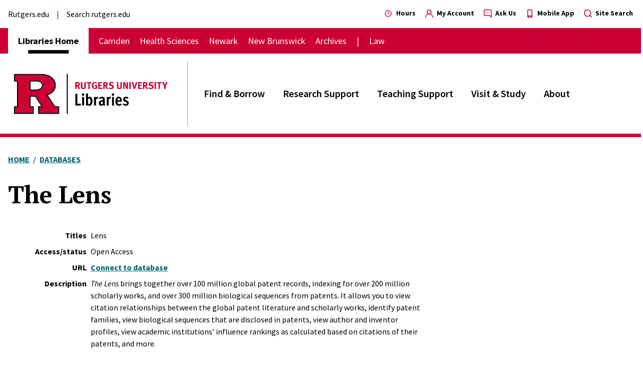

--- FILE ---
content_type: text/html; charset=UTF-8
request_url: https://www.libraries.rutgers.edu/databases/lens
body_size: 13262
content:
<!DOCTYPE html>
<html lang="en" dir="ltr" prefix="og: https://ogp.me/ns#">
  <head>
    <meta charset="utf-8" />
<meta name="description" content="Index of patents, scholarship, and biological sequences. Allows users to view citation relationships among them." />
<link rel="canonical" href="https://www.libraries.rutgers.edu/databases/lens" />
<meta name="google-site-verification" content="CnUPXZPsNwA3n6GfruSrpp510mwxsUGBwy61s1mSeVA" />
<meta name="Generator" content="Drupal 10 (https://www.drupal.org)" />
<meta name="MobileOptimized" content="width" />
<meta name="HandheldFriendly" content="true" />
<meta name="viewport" content="width=device-width, initial-scale=1.0" />

    <title>Lens | Rutgers University Libraries</title>
    <link rel="stylesheet" media="all" href="/sites/default/files/css/css_khet6XRKo_37R6fV86ubRQDG18XhjDNvJwxj4RqcFB0.css?delta=0&amp;language=en&amp;theme=wayah&amp;include=eJxVjlEKwzAMQy-UNkcqbqo1AScutkPpTr-MlbH9SXoSKIkibtoP4pm6S5J6MBwhvUETrcTliaCdl8GqtLizrMST-cWl7cFAmvLyO46eUTGvZCXNySxYcZxlw0IM9Vha8WCXOWocJYSTLsp_UkFb0l5Xu5OHiENvkwf9mnFt-ly7A6eV8QIZ0VQb" />
<link rel="stylesheet" media="all" href="https://fonts.googleapis.com/css2?family=PT+Serif:ital,wght@0,400;0,700;1,400;1,700&amp;family=Source+Sans+Pro:ital,wght@0,400;0,600;0,700;1,400;1,700&amp;display=swap" />
<link rel="stylesheet" media="all" href="/sites/default/files/css/css_ZFvJ3nxH9tRXrj-edblyM2RwuYRA-aC0LnvgmKSf2JE.css?delta=2&amp;language=en&amp;theme=wayah&amp;include=eJxVjlEKwzAMQy-UNkcqbqo1AScutkPpTr-MlbH9SXoSKIkibtoP4pm6S5J6MBwhvUETrcTliaCdl8GqtLizrMST-cWl7cFAmvLyO46eUTGvZCXNySxYcZxlw0IM9Vha8WCXOWocJYSTLsp_UkFb0l5Xu5OHiENvkwf9mnFt-ly7A6eV8QIZ0VQb" />
<link rel="stylesheet" media="print" href="/sites/default/files/css/css_oC_vwiPZLeGeKGqJFro9n35EKRAIOy4r2vlx8WL97K4.css?delta=3&amp;language=en&amp;theme=wayah&amp;include=eJxVjlEKwzAMQy-UNkcqbqo1AScutkPpTr-MlbH9SXoSKIkibtoP4pm6S5J6MBwhvUETrcTliaCdl8GqtLizrMST-cWl7cFAmvLyO46eUTGvZCXNySxYcZxlw0IM9Vha8WCXOWocJYSTLsp_UkFb0l5Xu5OHiENvkwf9mnFt-ly7A6eV8QIZ0VQb" />

    <script type="application/json" data-drupal-selector="drupal-settings-json">{"path":{"baseUrl":"\/","pathPrefix":"","currentPath":"node\/4556","currentPathIsAdmin":false,"isFront":false,"currentLanguage":"en"},"pluralDelimiter":"\u0003","suppressDeprecationErrors":true,"ajaxPageState":{"libraries":"[base64]","theme":"wayah","theme_token":null},"ajaxTrustedUrl":[],"gtag":{"tagId":"","consentMode":false,"otherIds":[],"events":[],"additionalConfigInfo":[]},"gtm":{"tagId":null,"settings":{"data_layer":"dataLayer","include_classes":false,"allowlist_classes":"","blocklist_classes":"","include_environment":false,"environment_id":"","environment_token":""},"tagIds":["GTM-MDXTJNW"]},"search_autocomplete":{"databases":{"source":"\/databases\/autocomplete","selector":"form[id^=\u0022views-exposed-form-databases\u0022] input[name=\u0022keyword\u0022]","minChars":3,"maxSuggestions":10,"autoSubmit":true,"autoRedirect":true,"theme":"basic","filters":["q","title"],"noResult":{"group":{"group_id":"no_results"},"label":"No results found for [search-phrase]. Click to perform full search.","value":"[search-phrase]","link":""},"moreResults":{"group":{"group_id":"more_results"},"label":"View all results for [search-phrase].","value":"[search-phrase]","link":""}},"directory":{"source":"\/directory\/autocomplete","selector":"form[id^=\u0022views-exposed-form-directory\u0022] input[name=\u0022keyword\u0022]","minChars":3,"maxSuggestions":10,"autoSubmit":true,"autoRedirect":true,"theme":"basic","filters":["q","filter"],"noResult":{"group":{"group_id":"no_results"},"label":"No results found for [search-phrase]. Click to perform full search.","value":"[search-phrase]","link":""},"moreResults":{"group":{"group_id":"more_results"},"label":"View all results for [search-phrase].","value":"[search-phrase]","link":""}}},"sitewideAlert":{"refreshInterval":15000,"automaticRefresh":false},"user":{"uid":0,"permissionsHash":"730f8ebdae97af1e2c761c8813b569af5d90fc36176bb9690a355756c02d0651"}}</script>
<script src="/sites/default/files/js/js_8dSSTq2cukQJ9iw2-oc29ss_JaFj9SEYINcw3eUrUj4.js?scope=header&amp;delta=0&amp;language=en&amp;theme=wayah&amp;include=eJxtjOsKgzAMhV-o2keS2MaYLW1cTHF9-zlwMMb-HDjfuSQ1jNnaBjJCc01aNkHHkL6CzCBKI9zgGUiVBCcHinTKr_9TKsGaTOdx0RpJdAYZdu_ClcLOjgdnnEDQPHJlDwd0WGPS6sAVbXg0tH7RBWrqwzm9X2BFyGiXeXNePl2HWfAF8htWOg"></script>
<script src="/modules/contrib/google_tag/js/gtag.js?t7gz2z"></script>
<script src="/modules/contrib/google_tag/js/gtm.js?t7gz2z"></script>

    <meta name="format-detection" content="telephone=no">

    <link rel="apple-touch-icon" sizes="180x180" href="/apple-touch-icon.png">
    <link rel="icon" type="image/png" sizes="32x32" href="/favicon-32x32.png">
    <link rel="icon" type="image/png" sizes="16x16" href="/favicon-16x16.png">
    <link rel="manifest" href="/site.webmanifest">
  </head>
  <body>
        <a href="#main-content" class="visually-hidden focusable block text-center">
      Skip to main content
    </a>
    <noscript><iframe src="https://www.googletagmanager.com/ns.html?id=GTM-MDXTJNW"
                  height="0" width="0" style="display:none;visibility:hidden"></iframe></noscript>

      <div class="dialog-off-canvas-main-canvas" data-off-canvas-main-canvas>
    <div>
    <header class="site-header">

  <div class="flex flex-col border-red">

    <div class="md:order-last relative">

            <div class="container md:px-0 md:max-w-none relative z-10 py-4 md:border-b-7 md:border-red">
        <div class="mr-24 md:mr-auto md:container md:!px-container md:flex">

                    <div class="flex ">
                  <div>
    <div id="block-wayah-branding" class="settings-tray-editable" data-drupal-settingstray="editable">
  
    
        <a href="/" rel="home">
      <img src="/themes/custom/wayah/logo.svg" alt="Home" fetchpriority="high" />
    </a>
      
</div>

  </div>

            </div>

                                <div class="hidden md:block">
                      <div id="block-front-page-local-nav" class="settings-tray-editable" data-drupal-settingstray="editable">
  
  
    <nav aria-label="Division" class="md:flex md:h-full flex-col justify-center py-2 md:border-l-1 border-gray-dark md:ml-2 md:pl-8">
              <div class="overflow-hidden">
  <ul class="md:text-xl font-semibold md:-mx-4">
          <li class="my-3 md:my-0 md:inline-block md:px-4">
        <a href="/find-borrow" class="hover:text-red">Find &amp; Borrow</a>
      </li>
          <li class="my-3 md:my-0 md:inline-block md:px-4">
        <a href="/research-support" class="hover:text-red">Research Support</a>
      </li>
          <li class="my-3 md:my-0 md:inline-block md:px-4">
        <a href="/teaching-support" class="hover:text-red">Teaching Support</a>
      </li>
          <li class="my-3 md:my-0 md:inline-block md:px-4">
        <a href="/visit-study" class="hover:text-red">Visit &amp; Study</a>
      </li>
          <li class="my-3 md:my-0 md:inline-block md:px-4">
        <a href="/about-rutgers-university-libraries" class="hover:text-red">About</a>
      </li>
      </ul>
</div>
  
  </nav>
</div>

              </div>
                  </div>

      </div>

            <div class="md:hidden absolute inset-0 container">
        <button id="main-menu-toggler" aria-expanded="false" aria-controls="main-menu" type="button" class="
          z-20 relative float-right top-1/2 transform -translate-y-1/2
          hamburger hamburger--spin         ">
          <div class="transform scale-75">
            <span class="hamburger-box">
              <span class="hamburger-inner"></span>
            </span><br>
            <strong class="uppercase text-lg">Menu</strong>
          </div>
        </button>
      </div>

    </div>

        <div class="md:hidden">
            <div>
    <div id="block-mainnavigation-2" class="settings-tray-editable" data-drupal-settingstray="editable">
  
  <div class="bg-red text-white border-b-1 py-2-px">
  <div class="container flex justify-between">
    <strong class="uppercase"></strong>
    <button id="division-menu-toggler" aria-expanded="false" aria-controls="division-menu" type="button"
      class="after:content-triangle-down after:text-xs after:ml-2"     >Change Campus</button>
  </div>
</div>

<div id="division-menu" class="hidden overflow-hidden" style="transition: height 300ms; height: 0;">
      <nav class="bg-red py-3 md:py-0" aria-label="Main">
  <ul class="container text-white lg:text-lg font-sans flex flex-col md:flex-row flex-wrap md:items-center md:space-x-5">
                                      <li class="inline
        
          relative md:font-bold md:text-black md:bg-white py-2 md:py-3 md:px-5
          md:after:no-content after:absolute after:bottom-0 after:left-0 after:transform after:translate-x-1/2 after:w-1/2 after:h-7-px after:bg-black
        
      ">
          <strong class="
            
            
          ">
            <a href="/" class="underline decoration-transparent hover:decoration-inherit">Libraries Home</a>
          </strong>
      </li>
                                  <li class="inline
        inline py-2
      ">
          <strong class="
            md:font-normal
            
          ">
            <a href="/camden" class="underline decoration-transparent hover:decoration-inherit">Camden</a>
          </strong>
      </li>
                                  <li class="inline
        inline py-2
      ">
          <strong class="
            md:font-normal
            
          ">
            <a href="/health-sciences" class="underline decoration-transparent hover:decoration-inherit">Health Sciences</a>
          </strong>
      </li>
                                  <li class="inline
        inline py-2
      ">
          <strong class="
            md:font-normal
            
          ">
            <a href="/newark" class="underline decoration-transparent hover:decoration-inherit">Newark</a>
          </strong>
      </li>
                                  <li class="inline
        inline py-2
      ">
          <strong class="
            md:font-normal
            
          ">
            <a href="/new-brunswick" class="underline decoration-transparent hover:decoration-inherit">New Brunswick</a>
          </strong>
      </li>
                                  <li class="inline
        inline py-2
      ">
          <strong class="
            md:font-normal
            
          ">
            <a href="/archives" class="underline decoration-transparent hover:decoration-inherit">Archives</a>
          </strong>
      </li>
                                  <li class="inline
        inline py-2
      ">
          <strong class="
            md:font-normal
            md:before:content-pipe before:mr-4
          ">
            <a href="https://library.law.rutgers.edu" class="underline decoration-transparent hover:decoration-inherit">Law</a>
          </strong>
      </li>
      </ul>
</nav>
  </div></div>
  </div>

      </div>

        <div id="main-menu" class="hidden md:block overflow-hidden">

                    <div class="md:hidden container">
              
  

                                <div class="mb-4 border-b-1 border-gray"></div>
                  </div>
            
                    <h2 class="md:hidden container text-xl text-red font-bold font-serif">
          <a href="/">Libraries Home</a></h2>      
      
            <div class="md:hidden container">
        
            
        </div>

            <div class="bg-gray-light md:bg-transparent">
        <div class="container py-4 flex flex-col-reverse md:flex-row justify-between font-sans">
                          <div>
    <nav role="navigation" aria-label="block-externallinks-2-menu" id="block-externallinks-2" class="settings-tray-editable" data-drupal-settingstray="editable">
                          
    <h2 class="visually-hidden" id="block-externallinks-2-menu">External links</h2>
    
  
        <ul class="external-links text-base">
      <li class="inline-block mr-3 after:ml-3
      after:content-pipe">
      <a class="underline decoration-transparent hover:decoration-inherit" href="https://www.rutgers.edu">Rutgers.edu</a>
    </li>
      <li class="inline-block mr-3 after:ml-3
      ">
      <a class="underline decoration-transparent hover:decoration-inherit" href="https://www.rutgers.edu/search/site">Search rutgers.edu</a>
    </li>
  </ul>
  </nav>

  </div>

  
                          <div>
    <div id="block-headericonlinks" class="settings-tray-editable" data-drupal-settingstray="editable">
  
    
      <ul class="mt-4 md:mt-0 text-sm font-bold">
      <li class="mb-6 md:mb-0 md:inline-block md:ml-4">
      <div>
  
  
  <a href="/hours" class="hover:text-red">
  <svg class="align-text-bottom text-red fill-current inline w-4 h-4 mr-1" aria-hidden="true"><svg viewBox="0 0 24 24"><path fill="currentcolor" fill-rule="evenodd" d="M11 2C5.477 2 1 6.477 1 12s4.477 10 10 10 10-4.477 10-10A10 10 0 0 0 11 2zm0 18a8 8 0 1 1 0-16 8 8 0 0 1 0 16zm3.1-7.37L12 11.42V7a1 1 0 0 0-2 0v5.12a.65.65 0 0 0 .05.2.89.89 0 0 0 .08.17.86.86 0 0 0 .1.16l.16.13.09.09 2.6 1.5a1 1 0 0 0 .5.13 1 1 0 0 0 .5-1.87h.02z" /></svg></svg>
  Hours
</a>
</div>
    </li>
      <li class="mb-6 md:mb-0 md:inline-block md:ml-4">
      <div>
  
  
  <a href="https://quicksearch.libraries.rutgers.edu/account" class="hover:text-red">
  <svg class="align-text-bottom text-red fill-current inline w-4 h-4 mr-1" aria-hidden="true"><svg viewBox="0 0 17 17"><g stroke="none" stroke-width="1" fill-rule="evenodd"><g transform="translate(-1035.000000, -4.000000)"><g transform="translate(1035.000000, 2.000000)"><path d="M11.5891111,11.1002481 C13.295826,9.75745985 13.9639778,7.48054273 13.2534811,5.42843386 C12.5429845,3.376325 10.6099796,2 8.43835434,2 C6.26672908,2 4.3337242,3.376325 3.62322755,5.42843386 C2.91273089,7.48054273 3.58088264,9.75745985 5.28759759,11.1002481 C2.38066089,12.2648784 0.35052046,14.9347415 0.00519677036,18.0471997 C-0.0463969331,18.5162334 0.29200502,18.9382852 0.761038688,18.9898789 C1.23007236,19.0414726 1.65212423,18.7030707 1.70371793,18.234037 C2.08981824,14.7968598 4.99654487,12.1983663 8.45533956,12.1983663 C11.9141342,12.1983663 14.8208609,14.7968598 15.2069612,18.234037 C15.2547874,18.6662554 15.6213734,18.9925169 16.0562218,18.9898789 L16.1496404,18.9898789 C16.6130319,18.9365606 16.946692,18.5194855 16.8969897,18.0556923 C16.5499967,14.9340731 14.5084566,12.2588389 11.5891111,11.1002481 L11.5891111,11.1002481 Z M8.43835434,10.4972731 C6.56221967,10.4972731 5.04131202,8.97636547 5.04131202,7.1002308 C5.04131202,5.22409613 6.56221967,3.70318847 8.43835434,3.70318847 C10.314489,3.70318847 11.8353967,5.22409613 11.8353967,7.1002308 C11.8353967,8.00118244 11.477495,8.86523345 10.840426,9.50230246 C10.203357,10.1393715 9.33930599,10.4972731 8.43835434,10.4972731 Z" /></g></g></g></svg></svg>
  My Account
</a>
</div>
    </li>
      <li class="mb-6 md:mb-0 md:inline-block md:ml-4">
      <div>
  
  
  <a href="/ask" class="hover:text-red">
  <svg class="align-text-bottom text-red fill-current inline w-4 h-4 mr-1" aria-hidden="true"><svg viewBox="0 0 17 17"><g stroke="none" stroke-width="1" fill-rule="evenodd"><g transform="translate(-1145.000000, -4.000000)"><g transform="translate(1035.000000, 2.000000)"><path d="M118.5,7.95 C118.030558,7.95 117.65,8.33055796 117.65,8.8 C117.65,9.26944204 118.030558,9.65 118.5,9.65 C118.969442,9.65 119.35,9.26944204 119.35,8.8 C119.35,8.33055796 118.969442,7.95 118.5,7.95 Z M124.45,2 L112.55,2 C111.141674,2 110,3.14167389 110,4.55 L110,13.05 C110,14.4583261 111.141674,15.6 112.55,15.6 L122.4015,15.6 L125.5465,18.7535 C125.706911,18.9126085 125.924067,19.0013062 126.15,19 C126.2615,19.0028731 126.372123,18.9795842 126.473,18.932 C126.790412,18.8016069 126.998287,18.4931466 127,18.15 L127,4.55 C127,3.14167389 125.858326,2 124.45,2 Z M125.3,16.1015 L123.3535,14.1465 C123.193089,13.9873915 122.975933,13.8986938 122.75,13.9 L112.55,13.9 C112.080558,13.9 111.7,13.519442 111.7,13.05 L111.7,4.55 C111.7,4.08055796 112.080558,3.7 112.55,3.7 L124.45,3.7 C124.919442,3.7 125.3,4.08055796 125.3,4.55 L125.3,16.1015 Z M115.1,7.95 C114.630558,7.95 114.25,8.33055796 114.25,8.8 C114.25,9.26944204 114.630558,9.65 115.1,9.65 C115.569442,9.65 115.95,9.26944204 115.95,8.8 C115.95,8.33055796 115.569442,7.95 115.1,7.95 Z M121.9,7.95 C121.430558,7.95 121.05,8.33055796 121.05,8.8 C121.05,9.26944204 121.430558,9.65 121.9,9.65 C122.369442,9.65 122.75,9.26944204 122.75,8.8 C122.75,8.33055796 122.369442,7.95 121.9,7.95 Z" /></g></g></g></svg></svg>
  Ask Us
</a>
</div>
    </li>
      <li class="mb-6 md:mb-0 md:inline-block md:ml-4">
      <div>
  
  
  <a href="/app" class="hover:text-red">
  <svg class="align-text-bottom text-red fill-current inline w-4 h-4 mr-1" aria-hidden="true"><svg viewBox="0 0 320 512"><!-- Font Awesome Free 5.15.4 by @fontawesome - https://fontawesome.com License - https://fontawesome.com/license/free (Icons: CC BY 4.0, Fonts: SIL OFL 1.1, Code: MIT License) --><path d="M272 0H48C21.5 0 0 21.5 0 48v416c0 26.5 21.5 48 48 48h224c26.5 0 48-21.5 48-48V48c0-26.5-21.5-48-48-48zM160 480c-17.7 0-32-14.3-32-32s14.3-32 32-32 32 14.3 32 32-14.3 32-32 32zm112-108c0 6.6-5.4 12-12 12H60c-6.6 0-12-5.4-12-12V60c0-6.6 5.4-12 12-12h200c6.6 0 12 5.4 12 12v312z" /></svg></svg>
  Mobile App
</a>
</div>
    </li>
      <li class="mb-6 md:mb-0 md:inline-block md:ml-4">
      <div>
  
  
  <a href="/search" class="hover:text-red">
  <svg class="align-text-bottom text-red fill-current inline w-4 h-4 mr-1" aria-hidden="true"><svg viewBox="0 0 16 16"><g stroke="none" stroke-width="1" fill-rule="evenodd"><g transform="translate(-1230.000000, -4.000000)"><g transform="translate(1035.000000, 2.000000)"><path d="M210.775342,16.6400174 L207.809107,13.6977688 C210.199855,10.7168591 209.843714,6.38713917 206.998006,3.8369541 C204.152298,1.28676903 199.809581,1.40560126 197.107591,4.10759115 C194.405601,6.80958103 194.286769,11.152298 196.836954,13.9980061 C199.387139,16.8437142 203.716859,17.1998553 206.697769,14.8091073 L209.640017,17.7513558 C209.790141,17.9027158 209.994496,17.9878537 210.207679,17.9878537 C210.420863,17.9878537 210.625218,17.9027158 210.775342,17.7513558 C211.074886,17.441463 211.074886,16.9499102 210.775342,16.6400174 Z M202.212439,14.8091073 C199.121484,14.8091073 196.61577,12.3033935 196.61577,9.21243888 C196.61577,6.12148427 199.121484,3.61577048 202.212439,3.61577048 C205.303393,3.61577048 207.809107,6.12148427 207.809107,9.21243888 C207.809107,10.6967676 207.21946,12.1203021 206.169881,13.1698811 C205.120302,14.21946 203.696768,14.8091073 202.212439,14.8091073 Z" /></g></g></g></svg></svg>
  Site Search
</a>
</div>
    </li>
  </ul>

  </div>

  </div>

          </div>
      </div>

            <div class="hidden md:block">
              <div>
    <nav role="navigation" aria-label="block-wayah-main-menu-menu" id="block-wayah-main-menu" class="settings-tray-editable" data-drupal-settingstray="editable">
                          
    <h2 class="visually-hidden" id="block-wayah-main-menu-menu">Main navigation</h2>
    
  
        <nav class="bg-red py-3 md:py-0" aria-label="Main">
  <ul class="container text-white lg:text-lg font-sans flex flex-col md:flex-row flex-wrap md:items-center md:space-x-5">
                                      <li class="inline
        
          relative md:font-bold md:text-black md:bg-white py-2 md:py-3 md:px-5
          md:after:no-content after:absolute after:bottom-0 after:left-0 after:transform after:translate-x-1/2 after:w-1/2 after:h-7-px after:bg-black
        
      ">
          <strong class="
            
            
          ">
            <a href="/" class="underline decoration-transparent hover:decoration-inherit">Libraries Home</a>
          </strong>
      </li>
                                  <li class="inline
        inline py-2
      ">
          <strong class="
            md:font-normal
            
          ">
            <a href="/camden" class="underline decoration-transparent hover:decoration-inherit">Camden</a>
          </strong>
      </li>
                                  <li class="inline
        inline py-2
      ">
          <strong class="
            md:font-normal
            
          ">
            <a href="/health-sciences" class="underline decoration-transparent hover:decoration-inherit">Health Sciences</a>
          </strong>
      </li>
                                  <li class="inline
        inline py-2
      ">
          <strong class="
            md:font-normal
            
          ">
            <a href="/newark" class="underline decoration-transparent hover:decoration-inherit">Newark</a>
          </strong>
      </li>
                                  <li class="inline
        inline py-2
      ">
          <strong class="
            md:font-normal
            
          ">
            <a href="/new-brunswick" class="underline decoration-transparent hover:decoration-inherit">New Brunswick</a>
          </strong>
      </li>
                                  <li class="inline
        inline py-2
      ">
          <strong class="
            md:font-normal
            
          ">
            <a href="/archives" class="underline decoration-transparent hover:decoration-inherit">Archives</a>
          </strong>
      </li>
                                  <li class="inline
        inline py-2
      ">
          <strong class="
            md:font-normal
            md:before:content-pipe before:mr-4
          ">
            <a href="https://library.law.rutgers.edu" class="underline decoration-transparent hover:decoration-inherit">Law</a>
          </strong>
      </li>
      </ul>
</nav>
  </nav>

  </div>

        </div>
    </div>

  </div>

            <div class="mt-5-px">  <div>
    
<div id="block-sitewidealert" class="settings-tray-editable" data-drupal-settingstray="editable" role="alert" aria-live="polite">
  
    
          <div data-sitewide-alert role="alert"></div>
  </div>
  </div>
</div>
      </header>
  <main role="main" id="main-content" class="relative">
          <div>
    <div data-drupal-messages-fallback class="hidden"></div>
<div id="block-wayah-content">
  
    
      <div class="node node--type-database node--promoted node--view-mode-full">
  
    
                <div id="block-wayah-breadcrumbs" class="settings-tray-editable" data-drupal-settingstray="editable">
  
    
      
<ul class="breadcrumbs hidden md:block container my-8 uppercase font-sans">
      <li class="inline pr-1 after:content-slash after:ml-1">
              <a href="/" class="font-bold underline text-cyan hover:text-cyan-light py-1">Home</a>
          </li>
      <li class="inline ">
              <a href="/databases" class="font-bold underline text-cyan hover:text-cyan-light py-1">Databases</a>
          </li>
  </ul>
  </div>


  <div class="container mt-3">
    <h1 class="font-serif font-bold text-black text-3xl sm:text-5xl leading-supertight">The Lens</h1>
  </div>

    
        <div class="mt-6 container lg:flex">

            
      
               

                    <div class="with-sidebar__main flex-1 lg:pr-16">
                    <div class="my-5">
    <div data-modal-wrapper>
      

<div class="field field--name-field-titles field--type-string field--label-inline md:flex items-baseline mb-2">
  <div class="field__label md:w-1/5 font-bold md:text-right pr-2 font-sans">
    Titles  </div>
  <div class="field__items md:w-4/5">
          <div class="field__item">Lens</div>
      </div>
</div>

<div class="field field--name-field-access field--type-entity-reference field--label-inline md:flex items-baseline mb-2">
  <div class="field__label md:w-1/5 font-bold md:text-right pr-2 font-sans">
    Access/status  </div>
  <div class="field__items md:w-4/5">
                <div class="field__item">Open Access</div>
      </div>
</div>


<div class="field field--name-field-url field--type-link field--label-inline md:flex items-baseline mb-2">
  <div class="field__label md:w-1/5 font-bold md:text-right pr-2 font-sans">
    URL  </div>
  <div class="field__items md:w-4/5">
          <div class="field__item descendant-a:text-cyan descendant-a_hover:text-cyan-light descendant-a:font-bold descendant-a:underline descendant-a_hover:decoration-transparent"><a href="https://www.lens.org/" class="dbLink">Connect to database</a></div>
      </div>
</div>


<div class="wysiwyg-sm wysiwyg field field--name-body field--type-text-with-summary field--label-inline md:flex items-baseline mb-2">
  <div class="field__label md:w-1/5 font-bold md:text-right pr-2 font-sans">
    Description  </div>
  <div class="field__items md:w-4/5">
          <div class="field__item"><p><em>The Lens </em>brings together over 100 million global patent records, indexing for over 200 million scholarly works, and over 300 million biological sequences from patents. It allows you to view citation relationships between the global patent literature and scholarly works, identify patent families, view biological sequences that are disclosed in patents, view author and inventor profiles, view academic institutions’ influence rankings as calculated based on citations of their patents, and more.</p>
<p>This is the free version of <em>The Lens</em> which anyone can access; Rutgers does not have access to the institutional or commercial versions of <em>The Lens</em>.</p>
<p>The Lens’s data partners include Microsoft Academic, CrossRef, ORCID, PubMed, Impactstory, CORE, European Patent Office (EPO), United States Patent and Trademark Office (USPTO), IP Australia, and World Intellectual Property Organization (WIPO).</p>
</div>
      </div>
</div>


<div class="wysiwyg-sm wysiwyg field field--name-field-dates-covered field--type-text-long field--label-inline md:flex items-baseline mb-2">
  <div class="field__label md:w-1/5 font-bold md:text-right pr-2 font-sans">
    Dates covered  </div>
  <div class="field__items md:w-4/5">
          <div class="field__item"><p>19th century - present.</p>
</div>
      </div>
</div>


<div class="field field--name-field-cores field--type-entity-reference field--label-inline md:flex items-baseline mb-2">
  <div class="field__label md:w-1/5 font-bold md:text-right pr-2 font-sans">
    Subjects  </div>
  <div class="field__items md:w-4/5">
          <div class="field__item descendant-a:text-cyan descendant-a_hover:text-cyan-light descendant-a:font-bold descendant-a:underline descendant-a_hover:decoration-transparent"><a href="/databases?subject=99">Patents and Trademarks</a></div>
      </div>
</div>


<div class="field field--name-field-resource-types field--type-entity-reference field--label-inline md:flex items-baseline mb-2">
  <div class="field__label md:w-1/5 font-bold md:text-right pr-2 font-sans">
    Resource types  </div>
  <div class="field__items md:w-4/5">
          <div class="field__item descendant-a:text-cyan descendant-a_hover:text-cyan-light descendant-a:font-bold descendant-a:underline descendant-a_hover:decoration-transparent"><a href="/databases?resource-type=7">Government Resources</a></div>
          <div class="field__item descendant-a:text-cyan descendant-a_hover:text-cyan-light descendant-a:font-bold descendant-a:underline descendant-a_hover:decoration-transparent"><a href="/databases?resource-type=9">Journals</a></div>
      </div>
</div>


<div class="field field--name-field-vendor field--type-string field--label-inline md:flex items-baseline mb-2">
  <div class="field__label md:w-1/5 font-bold md:text-right pr-2 font-sans">
    Vendor  </div>
  <div class="field__items md:w-4/5">
          <div class="field__item">Cambia</div>
      </div>
</div>

    </div>
  </div>
      
          </div>

                    <div class="with-sidebar__sidebar lg:w-sidebar ">
                        
          </div>

                  </div>

              </div>

  </div>

  </div>

      </main>

  <footer class="site-footer font-sans">

  <div class="bg-black">
    <div class="container py-8">

            <div>
        <div class="-mx-5 -mt-8 md:flex flex-wrap justify-between text-white">

                            <div>
                <div id="block-footer-contact-nbl" class="settings-tray-editable mx-5 mt-8" data-drupal-settingstray="editable">
      
              <h2 class="font-bold text-xl">Rutgers University Libraries</h2>
            
              <address class="not-italic mt-2 leading-snug wysiwyg">
        <p>169 College Ave<br>
New Brunswick, NJ 08901-1163</p>

<ul class="dot-list">
	<li><a data-entity-substitution="canonical" data-entity-type="node" data-entity-uuid="39d49df8-d9dd-4df5-95e3-e13ff5fd2e9d" href="/ask">Contact Us</a></li>
	<li><a data-entity-substitution="canonical" data-entity-type="node" data-entity-uuid="ffa848c4-eed0-426f-be41-565bb6d74861" href="/about-rutgers-university-libraries/support-libraries">Giving to the Libraries</a></li>
</ul>

<p><a href="https://staff.libraries.rutgers.edu/">Staff Resources</a></p>
        </address>
          </div>
<nav role="navigation" aria-label="block-socialcore-menu" id="block-socialcore" class="settings-tray-editable" data-drupal-settingstray="editable">
                          
    <h2 class="visually-hidden" id="block-socialcore-menu">Social-Core</h2>
    
  
                            <div class="px-5 pt-8">
  <ul class="inline-flex space-x-3">
      <li>
      <a href="https://www.instagram.com/rutgerslibraries/">
        <span class="sr-only">Instagram</span>
                <svg class="social-icon fill-current text-red hover:text-black transition-colors duration-200 w-9 h-9" aria-hidden="true">
          <svg viewBox="0 0 36 36"><g stroke="none" stroke-width="1" fill-rule="evenodd"><g transform="translate(-214.000000, -246.000000)"><g transform="translate(120.000000, 246.000000)"><g transform="translate(94.000000, 0.000000)"><circle cx="18" cy="18" r="18" /><path d="M18.5273945,9.00019442 C18.6093894,9.00026097 18.6885396,9.00034548 18.7650038,9.00044926 L19.3849499,9.00193884 C20.6205094,9.00656251 20.9722687,9.020468 21.7106885,9.05415994 C22.6686336,9.0978523 23.3228757,9.25000744 23.895342,9.47250621 C24.4871715,9.70247161 24.9890799,10.0102116 25.489452,10.510548 C25.9897884,11.0109201 26.2975284,11.5128285 26.5275295,12.104658 C26.7499926,12.6771243 26.9021477,13.3313664 26.9458401,14.2893115 C26.9845858,15.1384942 26.9971639,15.4763185 26.9995507,17.2350209 L26.9995507,18.7650038 C26.9971639,20.5236815 26.9845858,20.8615058 26.9458401,21.7106885 C26.9021477,22.6686336 26.7499926,23.3228757 26.5275295,23.895342 C26.2975284,24.4871715 25.9897884,24.9890799 25.489452,25.489452 C24.9890799,25.9897884 24.4871715,26.2975284 23.895342,26.5275295 C23.3228757,26.7499926 22.6686336,26.9021477 21.7106885,26.9458401 C20.8615058,26.9845858 20.5236815,26.9971639 18.7650038,26.9995507 L17.2350209,26.9995507 C15.4763185,26.9971639 15.1384942,26.9845858 14.2893115,26.9458401 C13.3313664,26.9021477 12.6771243,26.7499926 12.104658,26.5275295 C11.5128285,26.2975284 11.0109201,25.9897884 10.510548,25.489452 C10.0102116,24.9890799 9.70247161,24.4871715 9.47250621,23.895342 C9.25000744,23.3228757 9.0978523,22.6686336 9.05415994,21.7106885 C9.020468,20.9722687 9.00656251,20.6205094 9.00193884,19.3849499 L9.00044926,18.7650038 C9.00034548,18.6885396 9.00026097,18.6093894 9.00019442,18.5273945 L9.00019442,17.4726336 C9.00026097,17.3906375 9.00034548,17.3114862 9.00044926,17.2350209 L9.00193884,16.6150664 C9.00656251,15.3794906 9.020468,15.0277313 9.05415994,14.2893115 C9.0978523,13.3313664 9.25000744,12.6771243 9.47250621,12.104658 C9.70247161,11.5128285 10.0102116,11.0109201 10.510548,10.510548 C11.0109201,10.0102116 11.5128285,9.70247161 12.104658,9.47250621 C12.6771243,9.25000744 13.3313664,9.0978523 14.2893115,9.05415994 C15.0277313,9.020468 15.3794906,9.00656251 16.6150664,9.00193884 L17.2350209,9.00044926 C17.3114862,9.00034548 17.3906375,9.00026097 17.4726336,9.00019442 Z M18.7784195,10.6220585 L17.2216049,10.6220585 C15.5190172,10.6243136 15.1983597,10.6359961 14.3632277,10.6740996 C13.4857366,10.7141122 13.0091934,10.8607299 12.6920576,10.983983 C12.2719608,11.1472488 11.9721519,11.3422746 11.6572312,11.6572312 C11.3422746,11.9721519 11.1472488,12.2719608 10.983983,12.6920576 C10.8607299,13.0091934 10.7141122,13.4857366 10.6740996,14.3632277 C10.6359961,15.1983597 10.6243136,15.5190172 10.6220585,17.2216049 L10.6220585,18.7784195 C10.6243136,20.4809828 10.6359961,20.8016403 10.6740996,21.6367723 C10.7141122,22.5142634 10.8607299,22.9908066 10.983983,23.3079424 C11.1472488,23.7280392 11.3423104,24.0278481 11.6572312,24.3427688 C11.9721519,24.6577254 12.2719608,24.8527512 12.6920576,25.016017 C13.0091934,25.1392701 13.4857366,25.2858878 14.3632277,25.3259004 C15.1603091,25.3622719 15.4886487,25.3745698 16.997754,25.377574 L17.4624815,25.3781922 C17.6290505,25.3783225 17.8077544,25.3783813 18.0000179,25.3783813 L18.2784175,25.3783356 C18.3679463,25.3783046 18.4542634,25.3782574 18.5375469,25.3781922 L19.0022695,25.377574 C20.5113609,25.3745698 20.8397209,25.3622719 21.6367723,25.3259004 C22.5142634,25.2858878 22.9908066,25.1392701 23.3079424,25.016017 C23.7280392,24.8527512 24.0278481,24.6577254 24.3427688,24.3427688 C24.6577254,24.0278481 24.8527512,23.7280392 25.016017,23.3079424 C25.1392701,22.9908066 25.2858878,22.5142634 25.3259004,21.6367723 C25.3622719,20.8396008 25.3745698,20.5111964 25.377574,19.0021997 L25.3781922,18.5375081 C25.3783225,18.3709527 25.3783813,18.1922642 25.3783813,18.0000179 L25.3783356,17.7216345 C25.3783046,17.6321109 25.3782574,17.5457986 25.3781922,17.4625197 L25.377574,16.9978214 C25.3745698,15.4888036 25.3622719,15.1603992 25.3259004,14.3632277 C25.2858878,13.4857366 25.1392701,13.0091934 25.016017,12.6920576 C24.8527512,12.2719608 24.6577254,11.9721519 24.3427688,11.6572312 C24.0278481,11.3422746 23.7280392,11.1472488 23.3079424,10.983983 C22.9908066,10.8607299 22.5142634,10.7141122 21.6367723,10.6740996 C20.8016403,10.6359961 20.4809828,10.6243136 18.7784195,10.6220585 Z M18.0000193,13 C20.7614415,13 23,15.2385585 23,18.0000193 C23,20.7614415 20.7614415,23 18.0000193,23 C15.2385585,23 13,20.7614415 13,18.0000193 C13,15.2385585 15.2385585,13 18.0000193,13 Z M18.0000193,14.7543839 C16.2074874,14.7543839 14.7543839,16.2074874 14.7543839,18.0000193 C14.7543839,19.7925126 16.2074874,21.2456161 18.0000193,21.2456161 C19.7925126,21.2456161 21.2456161,19.7925126 21.2456161,18.0000193 C21.2456161,16.2074874 19.7925126,14.7543839 18.0000193,14.7543839 Z M22.9999835,12 C23.5522734,12 24,12.4477266 24,13.0000165 C24,13.5523064 23.5522734,14 22.9999835,14 C22.4477266,14 22,13.5523064 22,13.0000165 C22,12.4477266 22.4477266,12 22.9999835,12 Z" stroke="#FFFFFF" stroke-width="0.5" fill="#FFFFFF" /></g></g></g></g></svg>
        </svg>
      </a>
    </li>
      <li>
      <a href="https://www.facebook.com/RULibraries">
        <span class="sr-only">Facebook</span>
                <svg class="social-icon fill-current text-red hover:text-black transition-colors duration-200 w-9 h-9" aria-hidden="true">
          <svg viewBox="0 0 36 36"><g stroke="none" stroke-width="1" fill-rule="evenodd"><g transform="translate(-120.000000, -246.000000)"><g transform="translate(120.000000, 246.000000)"><circle cx="18" cy="18" r="18" /><path d="M19.9847592,26 L15.9941069,26 L15.9941069,17.498927 L14,17.498927 L14,14.5697425 L15.9941069,14.5697425 L15.9941069,12.8111588 C15.9941069,10.4216738 17.1194879,9 20.3188376,9 L22.981711,9 L22.981711,11.9302575 L21.3174152,11.9302575 C20.0719366,11.9302575 19.9896363,12.3395923 19.9896363,13.1035408 L19.9841496,14.5697425 L23,14.5697425 L22.647023,17.498927 L19.9841496,17.498927 L19.9841496,26 L19.9847592,26 Z" fill="#FFFFFF" /></g></g></g></svg>
        </svg>
      </a>
    </li>
      <li>
      <a href="https://www.linkedin.com/company/rutgerslibraries/">
        <span class="sr-only">LinkedIn</span>
                <svg class="social-icon fill-current text-red hover:text-black transition-colors duration-200 w-9 h-9" aria-hidden="true">
          <svg viewBox="0 0 36 36"><g fill-rule="evenodd"><circle cx="18" cy="18" r="18" /><path d="M11.515 8C9.995 8 9 8.864 9 10c0 1.111.964 2 2.456 2h.03c1.55 0 2.514-.889 2.514-2-.029-1.136-.965-2-2.485-2zM9 13h4v12H9zM23.097 13c-2.297 0-3.838 1.976-3.838 1.976v-1.7H15V25h4.259v-6.548c0-.35.027-.7.14-.95.308-.7 1.009-1.426 2.185-1.426 1.541 0 2.158 1.075 2.158 2.652V25H28v-6.723C28 14.676 25.899 13 23.097 13z" fill="#FFF" fill-rule="nonzero" /></g></svg>
        </svg>
      </a>
    </li>
      <li>
      <a href="https://twitter.com/RULibraries/">
        <span class="sr-only">Twitter</span>
                <svg class="social-icon fill-current text-red hover:text-black transition-colors duration-200 w-9 h-9" aria-hidden="true">
          <svg viewBox="0 0 36 36"><g stroke="none" stroke-width="1" fill-rule="evenodd"><g transform="translate(-167.000000, -246.000000)"><g transform="translate(120.000000, 246.000000)"><g transform="translate(47.000000, 0.000000)"><circle cx="18" cy="18" r="18" /><g transform="translate(10,10)"><path d="M12.6.75h2.454l-5.36 6.142L16 15.25h-4.937l-3.867-5.07-4.425 5.07H.316l5.733-6.57L0 .75h5.063l3.495 4.633L12.601.75Zm-.86 13.028h1.36L4.323 2.145H2.865z" fill="#ffffff" /></g></g></g></g></g></svg>
        </svg>
      </a>
    </li>
      <li>
      <a href="https://www.youtube.com/rutgerslibraries">
        <span class="sr-only">YouTube</span>
                <svg class="social-icon fill-current text-red hover:text-black transition-colors duration-200 w-9 h-9" aria-hidden="true">
          <svg viewBox="0 0 36 36"><g stroke="none" stroke-width="1" fill-rule="evenodd"><g transform="translate(-261.000000, -246.000000)"><g transform="translate(120.000000, 246.000000)"><g transform="translate(141.000000, 0.000000)"><circle cx="18" cy="18" r="18" /><path d="M16.0005783,21 L16,16 L21,18.5086197 L16.0005783,21 Z M26.82,14.8042387 C26.82,14.8042387 26.6439375,13.5306349 26.1045,12.9697872 C25.4199375,12.2333496 24.6526875,12.229884 24.301125,12.1871418 C21.78225,12 18.0039375,12 18.0039375,12 L17.9960625,12 C17.9960625,12 14.21775,12 11.698875,12.1871418 C11.34675,12.229884 10.5800625,12.2333496 9.8949375,12.9697872 C9.3555,13.5306349 9.18,14.8042387 9.18,14.8042387 C9.18,14.8042387 9,16.3002177 9,17.7956191 L9,19.1980273 C9,20.6940063 9.18,22.1894077 9.18,22.1894077 C9.18,22.1894077 9.3555,23.4630115 9.8949375,24.0238592 C10.5800625,24.7602968 11.4795,24.7371929 11.88,24.8140134 C13.32,24.9561025 18,25 18,25 C18,25 21.78225,24.994224 24.301125,24.8070822 C24.6526875,24.7637624 25.4199375,24.7602968 26.1045,24.0238592 C26.6439375,23.4630115 26.82,22.1894077 26.82,22.1894077 C26.82,22.1894077 27,20.6940063 27,19.1980273 L27,17.7956191 C27,16.3002177 26.82,14.8042387 26.82,14.8042387 L26.82,14.8042387 Z" id="Fill-25" fill="#FFFFFF" /></g></g></g></g></svg>
        </svg>
      </a>
    </li>
  </ul></div>
  </nav>

  </div>

    
                          <nav role="navigation" aria-label="block-aboutrutgerslibraries-menu" id="block-aboutrutgerslibraries" class="settings-tray-editable" data-drupal-settingstray="editable">
    
        <section class="px-5 pt-8">
  <h2 class="font-bold text-xl">About Rutgers University Libraries</h2>
  <ul class="mt-2 space-y-1">
          <li><a href="/about-rutgers-university-libraries" class="underline hover:text-gray-alt hover:decoration-transparent">Our Organization</a></li>
          <li><a href="/about-rutgers-university-libraries/accessibility" class="underline hover:text-gray-alt hover:decoration-transparent">Accessibility</a></li>
          <li><a href="/about-rutgers-university-libraries/diversity-equity-and-inclusion" class="underline hover:text-gray-alt hover:decoration-transparent">Diversity, Equity, and Inclusion</a></li>
          <li><a href="/about-rutgers-university-libraries/policies-and-guidelines" class="underline hover:text-gray-alt hover:decoration-transparent">Policies &amp; Guidelines</a></li>
      </ul>
</section>
  </nav>
<nav role="navigation" aria-label="block-aboutthesite-menu" id="block-aboutthesite" class="settings-tray-editable" data-drupal-settingstray="editable">
    
        <section class="px-5 pt-8">
  <h2 class="font-bold text-xl">Contact the Libraries</h2>
  <ul class="mt-2 space-y-1">
          <li><a href="/ask" class="underline hover:text-gray-alt hover:decoration-transparent">Ask a Librarian</a></li>
          <li><a href="/about-rutgers-university-libraries/employment" class="underline hover:text-gray-alt hover:decoration-transparent">Employment</a></li>
          <li><a href="/directory" class="underline hover:text-gray-alt hover:decoration-transparent">Staff &amp; Faculty Directory</a></li>
          <li><a href="/website-feedback" class="underline hover:text-gray-alt hover:decoration-transparent">Website Feedback</a></li>
          <li><a href="/about-rutgers-university-libraries/policies-and-guidelines/privacy-policy" class="underline hover:text-gray-alt hover:decoration-transparent">Privacy Policy</a></li>
      </ul>
</section>
  </nav>

            </div>
      </div>

            <div class="mt-8"></div>
    </div>
  </div>

      <div class="bg-charcoal-dark">
      <div class="container flex flex-col space-y-3 lg:space-y-0 lg:flex-row lg:justify-between lg:items-center font-sans text-white py-4">

                        <div>
    <nav role="navigation" aria-label="block-externallinks-menu" id="block-externallinks" class="settings-tray-editable" data-drupal-settingstray="editable">
                          
    <h2 class="visually-hidden" id="block-externallinks-menu">External links</h2>
    
  
        <ul class="external-links text-base">
      <li class="inline-block mr-3 after:ml-3
      after:content-pipe">
      <a class="underline decoration-transparent hover:decoration-inherit" href="https://www.rutgers.edu">Rutgers.edu</a>
    </li>
      <li class="inline-block mr-3 after:ml-3
      ">
      <a class="underline decoration-transparent hover:decoration-inherit" href="https://www.rutgers.edu/search/site">Search rutgers.edu</a>
    </li>
  </ul>
  </nav>

  </div>

          </div>
    </div>
  

  <div class="copyright_and_accessibility container pb-10 pt-4 sm:pt-10">
    <p class="mb-4">
      © 2026,
      <a class="font-bold" href="https://www.rutgers.edu">Rutgers, The State University of New Jersey</a>
    </p>
            <div>
    <div id="block-accessibilitystatement" class="settings-tray-editable" data-drupal-settingstray="editable">
  
    
      <p>Rutgers is an equal access/equal opportunity institution. Individuals with disabilities are encouraged to direct suggestions, comments, or complaints concerning any accessibility issues with Rutgers websites to <a href="mailto:accessibility@rutgers.edu">accessibility@rutgers.edu</a> or complete the <a href="https://it.rutgers.edu/it-accessibility-initiative/barrierform/">Report Accessibility Barrier / Provide Feedback</a> form.</p>

  </div>

  </div>

      </div>
</footer>
</div>

  </div>

    
    <script src="/sites/default/files/js/js_2ixumXH7ffXqi6UfqswDyLApT59So1fTUdyc4ocG9SE.js?scope=footer&amp;delta=0&amp;language=en&amp;theme=wayah&amp;include=eJxtjOsKgzAMhV-o2keS2MaYLW1cTHF9-zlwMMb-HDjfuSQ1jNnaBjJCc01aNkHHkL6CzCBKI9zgGUiVBCcHinTKr_9TKsGaTOdx0RpJdAYZdu_ClcLOjgdnnEDQPHJlDwd0WGPS6sAVbXg0tH7RBWrqwzm9X2BFyGiXeXNePl2HWfAF8htWOg"></script>

  </body>
</html>
